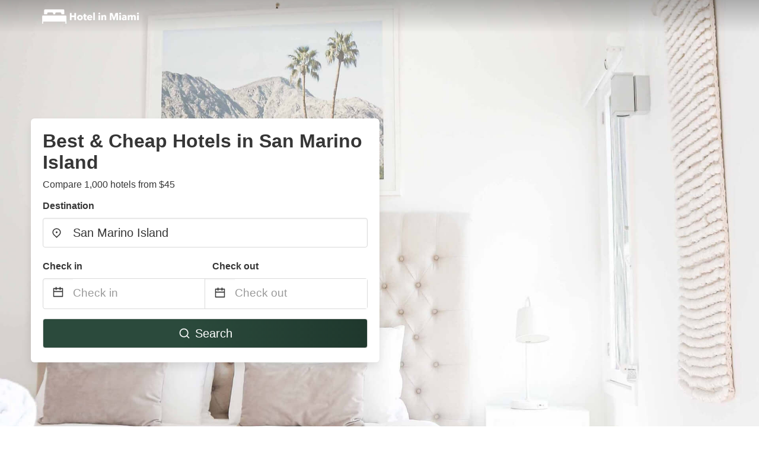

--- FILE ---
content_type: application/javascript
request_url: https://www.hotels-in-miami.com/_next/static/CUjYuLLiAvmBqJmGQ4MVQ/_buildManifest.js
body_size: 600
content:
self.__BUILD_MANIFEST = {"/[mc-slug]":["static\u002Fchunks\u002F62cf2826.4db01173ba49bdcd0676.js","static\u002Fchunks\u002Fa29ae703.1f4aba1e12321f56e7f1.js","static\u002Fchunks\u002F4c744e84.30dcdc950a365763ac65.js","static\u002Fchunks\u002Fc8eae200.8e6749ae539e1e2c5ab1.js","static\u002Fchunks\u002Ffe31f82c.1d4d7c27e449e33f54b1.js","static\u002Fchunks\u002F29107295.ae8513df729d18f6a62a.js","static\u002Fchunks\u002Fpages\u002F[mc-slug]-9f3ede971ed729dff9e0.js"],"/_error":["static\u002Fchunks\u002Fpages\u002F_error-49e39b2835ac93e5fc80.js"]};self.__BUILD_MANIFEST_CB && self.__BUILD_MANIFEST_CB()